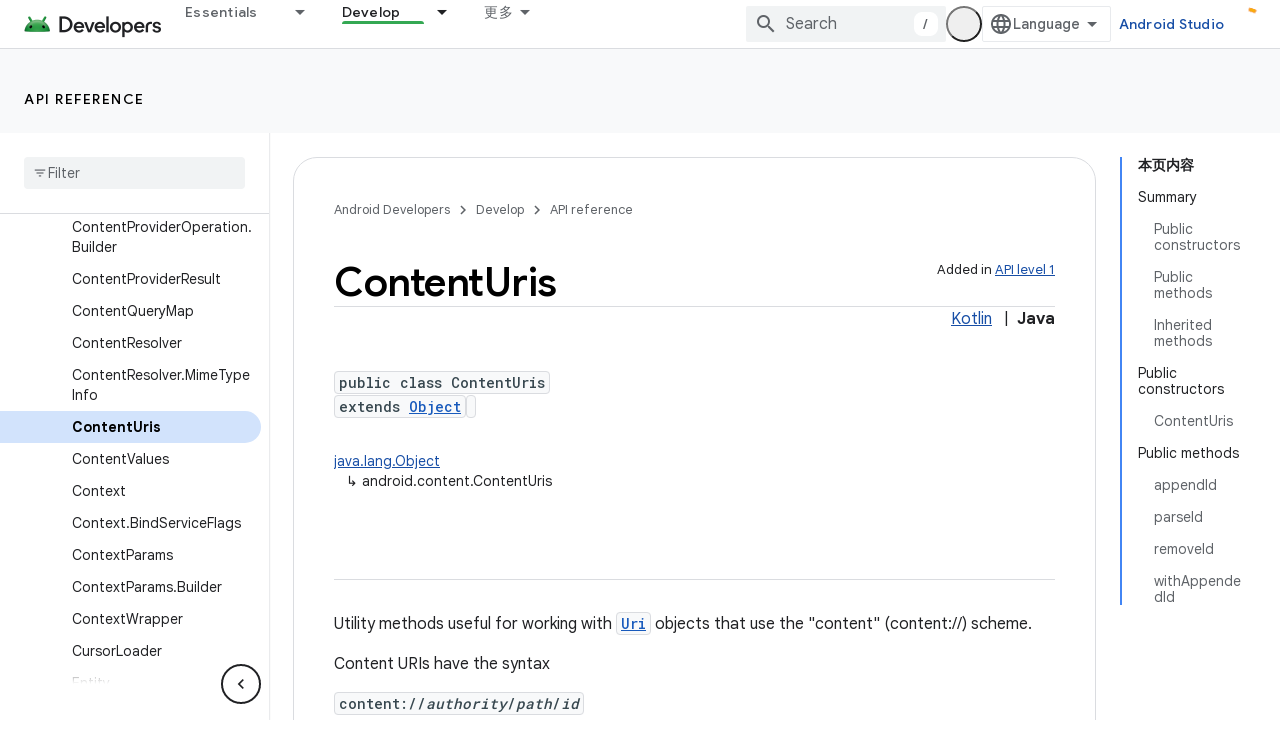

--- FILE ---
content_type: text/html; charset=UTF-8
request_url: https://feedback-pa.clients6.google.com/static/proxy.html?usegapi=1&jsh=m%3B%2F_%2Fscs%2Fabc-static%2F_%2Fjs%2Fk%3Dgapi.lb.en.2kN9-TZiXrM.O%2Fd%3D1%2Frs%3DAHpOoo_B4hu0FeWRuWHfxnZ3V0WubwN7Qw%2Fm%3D__features__
body_size: 79
content:
<!DOCTYPE html>
<html>
<head>
<title></title>
<meta http-equiv="X-UA-Compatible" content="IE=edge" />
<script type="text/javascript" nonce="Zivr8-RkFAAvqnPWCLJC1w">
  window['startup'] = function() {
    googleapis.server.init();
  };
</script>
<script type="text/javascript"
  src="https://apis.google.com/js/googleapis.proxy.js?onload=startup" async
  defer nonce="Zivr8-RkFAAvqnPWCLJC1w"></script>
</head>
<body>
</body>
</html>


--- FILE ---
content_type: text/javascript
request_url: https://www.gstatic.cn/devrel-devsite/prod/v5ecaab6967af5bdfffc1b93fe7d0ad58c271bf9f563243cec25f323a110134f0/android/js/devsite_devsite_feature_tooltip_module__zh_cn.js
body_size: -866
content:
(function(_ds){var window=this;var Osa=_ds.fN([".button,.devsite-footer-utility-button>a,button,input[type=button],input[type=file],input[type=image],input[type=reset],input[type=submit]{-ms-flex-item-align:var(--devsite-button-align-self);-webkit-margin-end:var(--devsite-button-margin-x-end);-moz-margin-end:var(--devsite-button-margin-x-end);-webkit-align-self:var(--devsite-button-align-self);align-self:var(--devsite-button-align-self);-moz-appearance:none;-webkit-appearance:none;background:var(--devsite-button-background,var(--devsite-background-1));border:var(--devsite-button-border,0);border-radius:var(--devsite-button-border-radius,2px);box-shadow:var(--devsite-button-box-shadow,0 1px 2px 0 var(--devsite-elevation-key-shadow-color),0 1px 3px 1px var(--devsite-elevation-ambient-shadow-color));-moz-box-sizing:border-box;box-sizing:border-box;color:var(--devsite-button-color);cursor:pointer;display:inline-block;font:var(--devsite-button-font,500 14px/36px var(--devsite-primary-font-family));height:var(--devsite-button-height,36px);letter-spacing:var(--devsite-button-letter-spacing,0);line-height:var(--devsite-button-line-height,36px);margin:var(--devsite-button-margin,0);margin-inline-end:var(--devsite-button-margin-x-end);max-width:var(--devsite-button-max-width,none);min-width:36px;outline:0;overflow:hidden;padding:var(--devsite-button-padding,0 16px);text-align:center;text-decoration:none;text-overflow:ellipsis;text-transform:var(--devsite-button-text-transform,uppercase);-webkit-transition:background-color .2s,border .2s,box-shadow .2s;transition:background-color .2s,border .2s,box-shadow .2s;vertical-align:middle;white-space:nowrap;width:var(--devsite-button-width,auto)}.button:focus,.button:hover,.devsite-footer-utility-button>a:focus,.devsite-footer-utility-button>a:hover,button:focus,button:hover,input[type=button]:focus,input[type=button]:hover,input[type=file]:focus,input[type=file]:hover,input[type=image]:focus,input[type=image]:hover,input[type=reset]:focus,input[type=reset]:hover,input[type=submit]:focus,input[type=submit]:hover{background:var(--devsite-button-background-hover);border:var(--devsite-button-border-hover,0);color:var(--devsite-button-color-hover,var(--devsite-button-color));font-weight:500;-webkit-text-decoration:var(--devsite-button-text-decoration-hover,none);-moz-text-decoration:var(--devsite-button-text-decoration-hover,none);text-decoration:var(--devsite-button-text-decoration-hover,none)}.button:focus,.devsite-footer-utility-button>a:focus,button:focus,input[type=button]:focus,input[type=file]:focus,input[type=image]:focus,input[type=reset]:focus,input[type=submit]:focus{box-shadow:var(--devsite-button-box-shadow-focus,none)}.button:active,.devsite-footer-utility-button>a:active,button:active,input[type=button]:active,input[type=file]:active,input[type=image]:active,input[type=reset]:active,input[type=submit]:active{background:var(--devsite-button-background-active);border:var(--devsite-button-border-active,0);box-shadow:var(--devsite-button-box-shadow-active,0 1px 2px 0 var(--devsite-elevation-key-shadow-color),0 2px 6px 2px var(--devsite-elevation-ambient-shadow-color));-webkit-transform:var(--devsite-button-transform-active,none);transform:var(--devsite-button-transform-active,none)}[foreground] .button,[foreground][background] .button{border-color:var(--devsite-foreground-button-border-color,transparent)}[foreground] .button,[foreground] .button:active,[foreground] .button:focus,[foreground] .button:hover,[foreground][background] .button,[foreground][background] .button:active,[foreground][background] .button:focus,[foreground][background] .button:hover{color:var(--devsite-foreground-button-color,var(--devsite-foreground-color,var(--devsite-primary-color,var(--devsite-button-color))))}[foreground] .button:active,[foreground] .button:focus,[foreground] .button:hover,[foreground][background] .button:active,[foreground][background] .button:focus,[foreground][background] .button:hover{background:var(--devsite-foreground-button-background-hover);border-color:var(--devsite-foreground-button-border-color-hover,transparent);color:var(--devsite-foreground-button-color-hover,var(--devsite-foreground-color,var(--devsite-primary-color,var(--devsite-button-color))))}[foreground] .button:active,[foreground][background] .button:active{background:var(--devsite-foreground-button-background-active,var(--devsite-foreground-button-background-hover));border-color:var(--devsite-foreground-button-border-color-active,transparent)}[background]:not(.devsite-landing-row-cards) .button:not([disabled]){background:var(--devsite-background-button-background,var(--devsite-background-1));border-color:var(--devsite-background-button-border-color,transparent);color:var(--devsite-foreground-button-color,var(--devsite-background-button-color,var(--devsite-button-color)))}[background]:not(.devsite-landing-row-cards) .button:not([disabled]):active,[background]:not(.devsite-landing-row-cards) .button:not([disabled]):focus,[background]:not(.devsite-landing-row-cards) .button:not([disabled]):hover{background:var(--devsite-background-button-background-hover,var(--devsite-button-background-hover));border-color:var(--devsite-background-button-border-color-hover,transparent);color:var(--devsite-foreground-button-color-hover,var(--devsite-foreground-button-color,var(--devsite-background-button-color-hover,var(--devsite-button-color))))}[background]:not(.devsite-landing-row-cards) .button:not([disabled]):active{border-color:var(--devsite-background-button-border-color-active,transparent)}.button.button-disabled,.button.button-disabled:active,.button.button-disabled:focus,.button.button-disabled:hover,[background] .button.button-disabled,[background] .button.button-disabled:active,[background] .button.button-disabled:focus,[background] .button.button-disabled:hover,[foreground] .button.button-disabled,[foreground] .button.button-disabled:active,[foreground] .button.button-disabled:focus,[foreground] .button.button-disabled:hover,body[theme] [background] .button.button-disabled,body[theme] [background] .button.button-disabled:active,body[theme] [background] .button.button-disabled:focus,body[theme] [background] .button.button-disabled:hover,body[theme] [foreground] .button.button-disabled,body[theme] [foreground] .button.button-disabled:active,body[theme] [foreground] .button.button-disabled:focus,body[theme] [foreground] .button.button-disabled:hover,button[disabled],button[disabled]:active,button[disabled]:focus,button[disabled]:hover,input[type=button][disabled],input[type=button][disabled]:active,input[type=button][disabled]:focus,input[type=button][disabled]:hover,input[type=file][disabled],input[type=file][disabled]:active,input[type=file][disabled]:focus,input[type=file][disabled]:hover,input[type=image][disabled],input[type=image][disabled]:active,input[type=image][disabled]:focus,input[type=image][disabled]:hover,input[type=reset][disabled],input[type=reset][disabled]:active,input[type=reset][disabled]:focus,input[type=reset][disabled]:hover,input[type=submit][disabled],input[type=submit][disabled]:active,input[type=submit][disabled]:focus,input[type=submit][disabled]:hover{background:var(--devsite-button-disabled-background,#ddd);border:var(--devsite-button-disabled-border,0);box-shadow:none;color:var(--devsite-button-disabled-color,var(--devsite-tertiary-text-rgba));cursor:default;line-height:var(--devsite-button-disabled-line-height,36px);pointer-events:none}.button-blue,.button-green,.button-primary,.button-red,body devsite-footer-utility .devsite-footer-utility-button>a{background:var(--devsite-button-primary-background,var(--devsite-button-color));border:0;color:var(--devsite-button-primary-color,var(--devsite-inverted-text-color));line-height:var(--devsite-button-primary-line-height,36px)}@media (forced-colors:active){.button-blue,.button-green,.button-primary,.button-red,body devsite-footer-utility .devsite-footer-utility-button>a{border:1px solid ButtonText;border-radius:4px}}.button-blue:active,.button-blue:focus,.button-blue:hover,.button-green:active,.button-green:focus,.button-green:hover,.button-primary:active,.button-primary:focus,.button-primary:hover,.button-red:active,.button-red:focus,.button-red:hover,body devsite-footer-utility .devsite-footer-utility-button>a:active,body devsite-footer-utility .devsite-footer-utility-button>a:focus,body devsite-footer-utility .devsite-footer-utility-button>a:hover{border:0}.button-blue:hover,.button-green:hover,.button-primary:hover,.button-red:hover,body devsite-footer-utility .devsite-footer-utility-button>a:hover{box-shadow:var(--devsite-button-primary-box-shadow-hover,0 1px 2px 0 var(--devsite-elevation-key-shadow-color),0 1px 3px 1px var(--devsite-elevation-ambient-shadow-color))}.button-blue:focus,.button-blue:hover,.button-green:focus,.button-green:hover,.button-primary:focus,.button-primary:hover,.button-red:focus,.button-red:hover,body devsite-footer-utility .devsite-footer-utility-button>a:focus,body devsite-footer-utility .devsite-footer-utility-button>a:hover{background:var(--devsite-button-primary-background-hover);border:var(--devsite-button-primary-border-hover);color:var(--devsite-button-primary-color-hover,var(--devsite-button-primary-color,var(--devsite-inverted-text-color)))}@media (forced-colors:active){.button-blue:focus,.button-blue:hover,.button-green:focus,.button-green:hover,.button-primary:focus,.button-primary:hover,.button-red:focus,.button-red:hover,body devsite-footer-utility .devsite-footer-utility-button>a:focus,body devsite-footer-utility .devsite-footer-utility-button>a:hover{border:1px solid Highlight}}.button-blue:active,.button-green:active,.button-primary:active,.button-red:active,body devsite-footer-utility .devsite-footer-utility-button>a:active{background:var(--devsite-button-primary-background-active);box-shadow:var(--devsite-button-primary-box-shadow-active,0 1px 2px 0 var(--devsite-elevation-key-shadow-color),0 2px 6px 2px var(--devsite-elevation-ambient-shadow-color));color:var(--devsite-button-primary-color-active,var(--devsite-button-primary-color,var(--devsite-inverted-text-color)))}[background]:not(.devsite-landing-row-cards) .button-primary:not([disabled]){background:var(--devsite-background-button-primary-background,var(--devsite-background-1));color:var(--devsite-background-button-primary-color,var(--devsite-button-color))}[background]:not(.devsite-landing-row-cards) .button-primary:not([disabled]):active,[background]:not(.devsite-landing-row-cards) .button-primary:not([disabled]):focus,[background]:not(.devsite-landing-row-cards) .button-primary:not([disabled]):hover{color:var(--devsite-background-button-primary-color-hover,var(--devsite-background-button-primary-color,var(--devsite-button-color)))}[background]:not(.devsite-landing-row-cards) .button-primary:not([disabled]):active,[background]:not(.devsite-landing-row-cards) .button-primary:not([disabled]):focus,[background]:not(.devsite-landing-row-cards) .button-primary:not([disabled]):hover{background:var(--devsite-background-button-primary-background-hover)}[foreground] .button-primary,[foreground][background] .button-primary{background:var(--devsite-foreground-button-primary-background);color:var(--devsite-foreground-button-primary-color,var(--devsite-inverted-text-color))}[foreground] .button-primary:active,[foreground] .button-primary:focus,[foreground] .button-primary:hover,[foreground][background] .button-primary:active,[foreground][background] .button-primary:focus,[foreground][background] .button-primary:hover{background:var(--devsite-foreground-button-primary-background-hover);color:var(--devsite-foreground-button-primary-color-hover,var(--devsite-foreground-button-primary-color,var(--devsite-inverted-text-color)))}.button-flat,.button-white{background:var(--devsite-button-white-background,0);color:var(--devsite-button-white-color,var(--devsite-button-color));line-height:var(--devsite-button-white-line-height,36px);padding-inline:8px}.button-flat,.button-flat:active,.button-flat:focus,.button-flat:hover,.button-white,.button-white:active,.button-white:focus,.button-white:hover{border:0}.button-flat,.button-flat:hover,.button-white,.button-white:hover{box-shadow:var(--devsite-button-white-box-shadow-hover,none)}.button-flat:active,.button-flat:focus,.button-flat:hover,.button-white:active,.button-white:focus,.button-white:hover{color:var(--devsite-button-white-color-hover,var(--devsite-button-white-color,var(--devsite-button-color)));-webkit-text-decoration:var(--devsite-button-white-text-decoration-hover,none);-moz-text-decoration:var(--devsite-button-white-text-decoration-hover,none);text-decoration:var(--devsite-button-white-text-decoration-hover,none)}.button-flat:focus,.button-flat:hover,.button-white:focus,.button-white:hover{background:var(--devsite-button-white-background-hover,var(--devsite-button-background-hover))}.button-flat:focus,.button-white:focus{box-shadow:var(--devsite-button-white-box-shadow-focus,none)}.button-flat:active,.button-white:active{background:var(--devsite-button-white-background-active,var(--devsite-button-background-active));box-shadow:var(--devsite-button-white-box-shadow-active,none)}[background]:not(.devsite-landing-row-cards) .button-white:not([disabled]){background:transparent}[background]:not(.devsite-landing-row-cards) .button-white:not([disabled]),[background]:not(.devsite-landing-row-cards) .button-white:not([disabled]):active,[background]:not(.devsite-landing-row-cards) .button-white:not([disabled]):focus,[background]:not(.devsite-landing-row-cards) .button-white:not([disabled]):hover{color:var(--devsite-background-button-white-color,var(--devsite-inverted-text-color))}[background]:not(.devsite-landing-row-cards) .button-white:not([disabled]):hover{background:var(--devsite-background-button-white-background-hover)}[background]:not(.devsite-landing-row-cards) .button-white:not([disabled]):focus{background:var(--devsite-background-button-white-background-focus)}[background][foreground] .button-white,[background][foreground] .button-white:active,[background][foreground] .button-white:focus,[background][foreground] .button-white:hover,[foreground] .button-white,[foreground] .button-white:active,[foreground] .button-white:focus,[foreground] .button-white:hover{color:var(--devsite-foreground-button-white-color,var(--devsite-foreground-button-color,var(--devsite-foreground-color)))}[background][foreground] .button-white:focus,[background][foreground] .button-white:hover,[foreground] .button-white:focus,[foreground] .button-white:hover{background:var(--devsite-foreground-button-white-background-hover,var(--devsite-foreground-button-background-hover))}[background][foreground] .button-white:active,[foreground] .button-white:active{background:var(--devsite-foreground-button-white-background-active,var(--devsite-foreground-button-background-active,var(--devsite-foreground-button-background-hover)))}[background=theme]:not(.devsite-landing-row-cards) .button-white{color:var(--devsite-text-color,var(--devsite-inverted-text-color))}.button-white.button-disabled,.button-white[disabled]{background:0}.button-raised{background:var(--devsite-button-raised-background,var(--devsite-background-1));box-shadow:0 1px 2px 0 var(--devsite-elevation-key-shadow-color),0 1px 3px 1px var(--devsite-elevation-ambient-shadow-color);line-height:var(--devsite-button-raised-line-height,36px)}.button-raised,.button-raised:active,.button-raised:focus,.button-raised:hover{border:0;color:var(--devsite-button-raised-color,var(--devsite-button-color))}.button-raised:focus,.button-raised:hover{background:var(--devsite-button-raised-background-hover,var(--devsite-button-background-hover));box-shadow:0 1px 2px 0 var(--devsite-elevation-key-shadow-color),0 2px 6px 2px var(--devsite-elevation-ambient-shadow-color)}.button-raised:active{background:var(--devsite-button-raised-background-active,var(--devsite-button-background-active));box-shadow:0 1px 3px 0 var(--devsite-elevation-key-shadow-color),0 4px 8px 3px var(--devsite-elevation-ambient-shadow-color)}[background]:not(.devsite-landing-row-cards) .button-raised{background:var(--devsite-background-1)}.button+.button,button+button,input[type=button]+input[type=button],input[type=file]+input[type=file],input[type=image]+input[type=image],input[type=reset]+input[type=reset],input[type=submit]+input[type=submit]{-webkit-margin-start:var(--devsite-button-sibling-gap-x,16px);-moz-margin-start:var(--devsite-button-sibling-gap-x,16px);margin-inline-start:var(--devsite-button-sibling-gap-x,16px)}.button-flat+.button-flat,.button-white+.button-white,button+.button{-webkit-margin-start:8px;-moz-margin-start:8px;margin-inline-start:8px}[foreground] .button-primary:active,[foreground] .button-primary:focus,[foreground] .button-primary:hover,[foreground] .button-raised:active,[foreground] .button-raised:focus,[foreground] .button-raised:hover,[foreground] .button-white:active,[foreground] .button-white:focus,[foreground] .button-white:hover{border:0}.button-transparent{padding-inline:8px}.button-transparent,.button-transparent:focus,.button-transparent:hover{background-color:transparent;border:0;box-shadow:none}.button-text-white{color:var(--devsite-inverted-text-color)}.button-text-blue{color:var(--devsite-link-color)}.button-lowercase{text-transform:none}.button-unindented{-webkit-margin-start:var(--devsite-button-unindented-margin-x,-8px);-moz-margin-start:var(--devsite-button-unindented-margin-x,-8px);margin-inline-start:var(--devsite-button-unindented-margin-x,-8px)}.button-icon,.button>.material-icons,button>.material-icons{font-size:18px;height:18px;width:18px}.button.button-with-icon,.button.external{padding:var(--devsite-button-with-icon-padding,0 16px)}.button-primary.button-with-icon,.button-primary.external,.button-raised.button-with-icon,.button-raised.external{padding:var(--devsite-button-primary-with-icon-padding,0 16px)}.button-white.button-with-icon,.button-white.external{padding-inline:16px}.button>.material-icons,button>.material-icons{direction:unset;margin-inline:8px;position:relative;top:-2px;vertical-align:middle}.button>.button-icon,button>.button-icon{margin-inline:8px}.button-with-icon>.button-icon,.button-with-icon>.material-icons{margin-inline:-4px 8px}.button-with-icon>.icon-after,.button.external:not(.button-with-icon):after,button.external:not(.button-with-icon):after{margin-inline:8px -4px}.button:not(.button-with-icon)>.material-icons:not(.icon-after){-webkit-margin-start:var(--devsite-button-material-icon-margin-x,-4px);-moz-margin-start:var(--devsite-button-material-icon-margin-x,-4px);margin-inline-start:var(--devsite-button-material-icon-margin-x,-4px)}.button:not(.button-with-icon)>.icon-after{-webkit-margin-end:var(--devsite-button-material-icon-margin-x,-4px);-moz-margin-end:var(--devsite-button-material-icon-margin-x,-4px);margin-inline-end:var(--devsite-button-material-icon-margin-x,-4px)}.button-white:not(.button-with-icon)>.material-icons:not(.icon-after){-webkit-margin-start:var(--devsite-button-white-material-icon-margin-x,4px);-moz-margin-start:var(--devsite-button-white-material-icon-margin-x,4px);margin-inline-start:var(--devsite-button-white-material-icon-margin-x,4px)}.button-white:not(.button-with-icon)>.icon-after{-webkit-margin-end:var(--devsite-button-white-material-icon-margin-x,4px);-moz-margin-end:var(--devsite-button-white-material-icon-margin-x,4px);margin-inline-end:var(--devsite-button-white-material-icon-margin-x,4px)}.devsite-landing-row-item[foreground=grey] .button,[foreground=grey] .button{background:var(--devsite-secondary-text-color)}.devsite-landing-row-item[foreground=grey] .button:active,.devsite-landing-row-item[foreground=grey] .button:focus,.devsite-landing-row-item[foreground=grey] .button:hover,[foreground=grey] .button:active,[foreground=grey] .button:focus,[foreground=grey] .button:hover{background:#3c4043}:host{--devsite-popout-top:calc(100% + 17px);--devsite-popout-width:min(50vw,320px);--devsite-feature-tooltip-text-color:#fff;position:relative}:host .dismiss-button{--devsite-button-white-background:transparent;--devsite-button-white-background-hover:transparent;--devsite-button-white-color:#fff}:host .close-button{--devsite-button-background:var(--devsite-background-1);--devsite-button-background-hover:var(--devsite-link-background-active);--devsite-button-color:var(--devsite-primary-text-color);--devsite-button-color-hover:var(--devsite-primary-text-color)}.parent{inset-block:100% 0;inset-inline-start:50%}.parent,.popout{position:absolute}.popout{-webkit-box-orient:vertical;-webkit-box-direction:normal;-moz-box-orient:vertical;-moz-box-direction:normal;background:var(--devsite-feature-tooltip-background-color);border-radius:var(--devsite-feature-tooltip-border-radius);box-shadow:0 1px 2px 0 var(--devsite-elevation-key-shadow-color),0 2px 6px 2px var(--devsite-elevation-ambient-shadow-color);-moz-box-sizing:border-box;box-sizing:border-box;color:var(--devsite-feature-tooltip-text-color);display:-webkit-inline-box;display:-webkit-inline-flex;display:-moz-inline-box;display:-ms-inline-flexbox;display:inline-flex;-webkit-flex-direction:column;-ms-flex-direction:column;flex-direction:column;min-width:232px;padding-block:24px;padding-inline:24px;pointer-events:all;top:calc(14px + var(--devsite-feature-tooltip-offset-y))}.notch{fill:none;inset-inline-start:-9px;position:absolute;top:var(--devsite-feature-tooltip-offset-y,0);z-index:3}.notch>path{fill:var(--devsite-feature-tooltip-background-color)}.controls{-webkit-box-pack:end;-moz-box-pack:end;-ms-flex-pack:end;-webkit-margin-before:24px;-webkit-flex-wrap:wrap;-ms-flex-wrap:wrap;flex-wrap:wrap;gap:8px;-webkit-justify-content:flex-end;justify-content:flex-end;margin-block-start:24px}.controls,.progress-steps{display:-webkit-box;display:-webkit-flex;display:-moz-box;display:-ms-flexbox;display:flex}.progress-steps{-webkit-box-align:center;-moz-box-align:center;-ms-flex-align:center;-webkit-box-flex:100;-moz-box-flex:100;-webkit-align-items:center;align-items:center;block-size:var(--devsite-button-height,36px);-webkit-flex:100 0 auto;-ms-flex:100 0 auto;flex:100 0 auto;gap:16px}.progress-steps .progress-step{background:var(--devsite-primary-text-color);border-radius:8px;display:block;height:8px;width:8px}.progress-steps .progress-step.current{background:var(--devsite-inverted-text-color)}.buttons-container{-webkit-box-pack:end;-moz-box-pack:end;-ms-flex-pack:end;display:-webkit-box;display:-webkit-flex;display:-moz-box;display:-ms-flexbox;display:flex;-webkit-flex-wrap:wrap;-ms-flex-wrap:wrap;flex-wrap:wrap;gap:16px;-webkit-justify-content:flex-end;justify-content:flex-end}.button,.progress-steps+.buttons-container{-webkit-box-flex:1;-moz-box-flex:1;-ms-flex-positive:1;-webkit-flex-grow:1;flex-grow:1}.button+.button{margin:0}.button.dismiss-button{border:1px solid transparent}.button.dismiss-button:focus,.button.dismiss-button:hover{border-color:var(--devsite-button-white-color);text-decoration:none}.button.close-button{border-color:transparent}slot[name=popout-heading]{font:var(--devsite-h4-font);font-family:Google Sans,Noto Sans,Noto Sans JP,Noto Sans KR,Noto Naskh Arabic,Noto Sans Thai,Noto Sans Hebrew,Noto Sans Bengali,sans-serif}slot[name=popout-contents]{font:14px/20px var(--devsite-primary-font-family)}"]);var t2=function(){return"devsite-feature-tooltip"},v2=function(a,b=0){a.currentStep=b;u2(a,"popout-heading");u2(a,"popout-contents")},w2=function(a){a.dispatchEvent(new CustomEvent("devsite-feature-tooltip-closed",{composed:!0,bubbles:!0}));a.ea()},x2=async function(a){if(a.ackKey)if(await _ds.OU(_ds.PU))try{await _ds.TU(a.ackKey)}catch(b){_ds.Oo(`DevsiteFeatureTooltip - Failed to set Ack status: ${a.ackKey}`)}else a.localstorageFallback&&await (await _ds.v()).getStorage().set(t2(),a.ackKey,"true");
a.analyticsCategory&&a.analyticsActionClose&&a.analyticsLabel&&a.Ba({category:a.analyticsCategory,action:a.analyticsActionClose,label:a.analyticsLabel})},u2=function(a,b){let c,d,e;const f=(e=(d=(c=a.shadowRoot)==null?void 0:c.querySelector(`slot[name="${b}"]`))==null?void 0:d.assignedNodes())==null?void 0:e.filter(k=>k.matches(".step"));let g;(g=f.find(k=>k==null?void 0:k.matches(".current")))==null||g.classList.remove("current");let h;(h=f.find(k=>k==null?void 0:k.matches(`.step-${a.currentStep}`)))==
null||h.classList.add("current")},y2=class extends _ds.yR{constructor(){super(...arguments);this.ackKey="";this.localstorageFallback=!1;this.analyticsLabel=this.analyticsActionShow=this.analyticsActionClose=this.analyticsCategory="";this.closeButton=!0;this.closeButtonHref=this.closeButtonColor="";this.closeButtonText="\u77e5\u9053\u4e86";this.currentStep=0;this.dismissButton=!1;this.dismissButtonText="\u5173\u95ed";this.dismissOnlyCloses=!1;this.offsetX=32;this.managed=!1;this.maxWidthBase=320;this.steps=
1}static get styles(){return[_ds.zR,Osa]}connectedCallback(){super.connectedCallback();this.ackKey&&this.ea();this.managed||this.Ja();this.setAttribute("rendered","")}m(){this.steps>1&&v2(this)}async Ja(){let a;if(this.ackKey){try{a=await _ds.SU(this.ackKey)}catch(b){_ds.Oo(`DevsiteFeatureTooltip - Failed to get Ack status: ${this.ackKey}`);return}this.localstorageFallback&&!a&&(a=await (await _ds.v()).getStorage().get(t2(),this.ackKey))}a||a===null&&!this.localstorageFallback||(this.analyticsCategory&&
this.analyticsActionShow&&this.analyticsLabel&&this.Ba({category:this.analyticsCategory,action:this.analyticsActionShow,label:this.analyticsLabel}),super.Ja())}render(){let a=this.closeButtonText,b=this.dismissButtonText;this.currentStep>0&&(a=this.hasAttribute(`close-button-text-${this.currentStep}`)?this.getAttribute(`close-button-text-${this.currentStep}`):this.closeButtonText,b=this.hasAttribute(`dismiss-button-text-${this.currentStep}`)?this.getAttribute(`dismiss-button-text-${this.currentStep}`):
this.dismissButtonText);const c=this.closeButtonColor?`button-${this.closeButtonColor}`:"";return(0,_ds.N)`
      ${_ds.SM}
      <slot></slot>
      <div ${(0,_ds.dQ)(this.ma)}
          class="parent"
          ?hidden="${!this.Ab}">
          <div class="popout" ${(0,_ds.dQ)(this.o)}>
            <slot name="popout-heading"></slot>
            <slot name="popout-contents"></slot>
            <div class="controls">
              ${_ds.K(this.steps>1,()=>(0,_ds.N)`
                <div class="progress-steps">
                ${_ds.cx(_ds.vz(0,this.steps),d=>(0,_ds.N)`<div class="progress-step progress-step-${d} ${this.currentStep===d?"current":""}"></div>`)}
                </div>
              `)}
              ${_ds.K(this.dismissButton||this.closeButton,()=>(0,_ds.N)`
                <div class="buttons-container">
                  ${_ds.K(this.dismissButton,()=>(0,_ds.N)`
                      <button
                          class="dismiss-button button button-flat"
                          @click=${this.qa}>
                        ${b}
                      </button>`)}
                  ${_ds.K(this.closeButton,()=>(0,_ds.N)`
                      ${_ds.K(this.closeButtonHref,()=>(0,_ds.N)`
                            <a href="${this.closeButtonHref}"
                                class="close-button button ${c}"
                                @click=${this.oa}>
                              ${a}
                            </a>`,()=>(0,_ds.N)`
                            <button
                                class="close-button button ${c}"
                                @click=${this.oa}>
                              ${a}
                            </button>`)}
                    `)}
                </div>`)}
            </div>
          </div>
          <svg class="notch" width="18" height="14" viewBox="0 0 18 14"
            xmlns="http://www.w3.org/2000/svg">
            <path d="M8.15882 1.3085C8.55246 0.696177 9.44754 0.696177 9.84118 1.3085L18 14L0 14L8.15882 1.3085Z"/>
          </svg>
      </div>`}async oa(){this.steps>0&&this.currentStep<this.steps-1?v2(this,this.currentStep+1):(w2(this),await x2(this))}async qa(){this.steps>1&&this.currentStep>0?v2(this,this.currentStep-1):(w2(this),this.dismissOnlyCloses||await x2(this))}};_ds.w([_ds.I({type:String,Aa:"ack-key"}),_ds.x("design:type",Object)],y2.prototype,"ackKey",void 0);_ds.w([_ds.I({type:Boolean,Aa:"localstorage-fallback"}),_ds.x("design:type",Object)],y2.prototype,"localstorageFallback",void 0);
_ds.w([_ds.I({type:String,Aa:"analytics-category"}),_ds.x("design:type",Object)],y2.prototype,"analyticsCategory",void 0);_ds.w([_ds.I({type:String,Aa:"analytics-action-close"}),_ds.x("design:type",Object)],y2.prototype,"analyticsActionClose",void 0);_ds.w([_ds.I({type:String,Aa:"analytics-action-show"}),_ds.x("design:type",Object)],y2.prototype,"analyticsActionShow",void 0);_ds.w([_ds.I({type:String,Aa:"analytics-label"}),_ds.x("design:type",Object)],y2.prototype,"analyticsLabel",void 0);
_ds.w([_ds.I({type:Boolean,Aa:"close-button"}),_ds.x("design:type",Object)],y2.prototype,"closeButton",void 0);_ds.w([_ds.I({type:String,Aa:"close-button-color"}),_ds.x("design:type",Object)],y2.prototype,"closeButtonColor",void 0);_ds.w([_ds.I({type:String,Aa:"close-button-href"}),_ds.x("design:type",Object)],y2.prototype,"closeButtonHref",void 0);_ds.w([_ds.I({type:String,Aa:"close-button-text"}),_ds.x("design:type",Object)],y2.prototype,"closeButtonText",void 0);
_ds.w([_ds.I({type:Number,Aa:"current-step",La:!0}),_ds.x("design:type",Object)],y2.prototype,"currentStep",void 0);_ds.w([_ds.I({type:Boolean,Aa:"dismiss-button"}),_ds.x("design:type",Object)],y2.prototype,"dismissButton",void 0);_ds.w([_ds.I({type:String,Aa:"dismiss-button-text"}),_ds.x("design:type",Object)],y2.prototype,"dismissButtonText",void 0);_ds.w([_ds.I({type:String,Aa:"dismiss-only-closes"}),_ds.x("design:type",Object)],y2.prototype,"dismissOnlyCloses",void 0);
_ds.w([_ds.I({type:Number,Aa:"offset-x"}),_ds.x("design:type",Object)],y2.prototype,"offsetX",void 0);_ds.w([_ds.I({type:Boolean,Aa:!0}),_ds.x("design:type",Object)],y2.prototype,"managed",void 0);_ds.w([_ds.I({type:Number,Aa:"max-width-base"}),_ds.x("design:type",Object)],y2.prototype,"maxWidthBase",void 0);_ds.w([_ds.I({type:Number,Aa:!0}),_ds.x("design:type",Object)],y2.prototype,"steps",void 0);try{customElements.define(t2(),y2)}catch(a){console.warn("Unrecognized DevSite custom element - DevsiteFeatureTooltip",a)};})(_ds_www);
